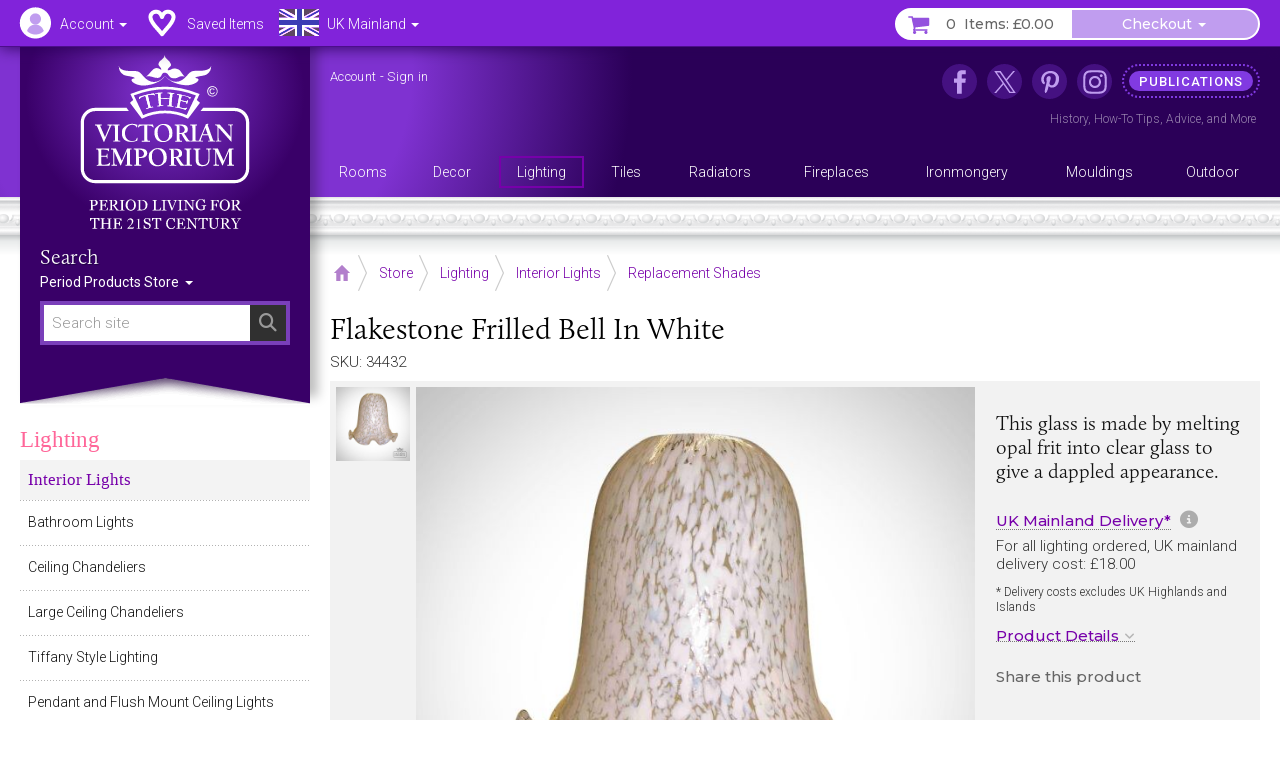

--- FILE ---
content_type: text/html; charset=UTF-8
request_url: https://www.thevictorianemporium.com/store/product/flakestone-frilled-bell-in-a-choice-of-3-colours
body_size: 15123
content:
<!DOCTYPE html>
<html lang="en" class="no-js">
<head>
<meta charset="utf-8">
<meta name="copyright" content="The Victorian Emporium Ltd. All rights reserved.">
<meta name="viewport" content="width=device-width, initial-scale=1" id="viewport-meta">
<meta name="SKYPE_TOOLBAR" content="SKYPE_TOOLBAR_PARSER_COMPATIBLE"> 
<title>Flakestone Frilled Bell In White | Replacement Shades</title>
<meta name="description" content="Buy our Flakestone frilled bell in a choice of white and honey amber. This glass is made by melting opal frit into clear glass to give a dappled appearance." />
<meta name="keywords" content="flakestone,frilled,white,bell, Replacement Shades" />
<link rel="canonical" href="https://www.thevictorianemporium.com/store/product/flakestone-frilled-bell-in-a-choice-of-3-colours" />
<meta property="og:title" content="Flakestone Frilled Bell In White | Replacement Shades" />
<meta property="og:description" content="Buy our Flakestone frilled bell in a choice of white and honey amber. This glass is made by melting opal frit into clear glass to give a dappled appearance." />
<meta property="og:url" content="https://www.thevictorianemporium.com/store/product/flakestone-frilled-bell-in-a-choice-of-3-colours" />
<meta property="og:type" content="product">
<meta property="og:image" content="https://www.thevictorianemporium.com/images/uploads/products/34432/spare-glass-lamp-shade-flame-flake-stone-shfs4__large.jpg">

<meta name="application-name" content="Victorian Emporium">

<link rel="apple-touch-icon" sizes="57x57" href="/images/icons/apple-icon-57x57.png">
<link rel="apple-touch-icon" sizes="60x60" href="/images/icons/apple-icon-60x60.png">
<link rel="apple-touch-icon" sizes="72x72" href="/images/icons/apple-icon-72x72.png">
<link rel="apple-touch-icon" sizes="76x76" href="/images/icons/apple-icon-76x76.png">
<link rel="apple-touch-icon" sizes="114x114" href="/images/icons/apple-icon-114x114.png">
<link rel="apple-touch-icon" sizes="120x120" href="/images/icons/apple-icon-120x120.png">
<link rel="apple-touch-icon" sizes="144x144" href="/images/icons/apple-icon-144x144.png">
<link rel="apple-touch-icon" sizes="152x152" href="/images/icons/apple-icon-152x152.png">
<link rel="apple-touch-icon" sizes="180x180" href="/images/icons/apple-icon-180x180.png">
<link rel="icon" type="image/png" sizes="192x192"  href="/images/icons/android-icon-192x192.png">
<link rel="icon" type="image/png" sizes="32x32" href="/images/icons/favicon-32x32.png">
<link rel="icon" type="image/png" sizes="96x96" href="/images/icons/favicon-96x96.png">
<link rel="icon" type="image/png" sizes="16x16" href="/images/icons/favicon-16x16.png">
<link rel="manifest" href="/manifest.json">
<meta name="msapplication-TileColor" content="#ffffff">
<meta name="msapplication-TileImage" content="/images/icons/ms-icon-144x144.png">
<meta name="theme-color" content="#3A2264">



	
	


<script>window.VE=window.VE||{};VE.environment="live";VE.current_url="https:\/\/www.thevictorianemporium.com\/store\/product\/flakestone-frilled-bell-in-a-choice-of-3-colours";</script>




<script>
window.VE=window.VE||{},VE.url=window.location.href;var html=document.getElementsByTagName("html")[0];if(html.className=html.className.replace("no-js","js"),VE.isMobile=/Android|webOS|iPhone|iPad|iPod|BlackBerry|IEMobile|Opera Mini/i.test(navigator.userAgent),VE.isMobile&&html.classList.add("is-mobile"),VE.touchEnabled="ontouchstart"in window||navigator.maxTouchPoints>0||navigator.msMaxTouchPoints>0,VE.touchEnabled?html.classList.add("touch-enabled"):html.classList.add("touch-disabled"),VE.enableFeatures=!0,/MSIE (\d+\.\d+);/.test(navigator.userAgent)){var ieversion=new Number(RegExp.$1);ieversion<=7&&(VE.enableFeatures=!1)}window.requestAnimationFrame||(window.requestAnimationFrame=window.webkitRequestAnimationFrame||window.mozRequestAnimationFrame||window.oRequestAnimationFrame||window.msRequestAnimationFrame||function(e,n){return window.setTimeout(e,1e3/60)}),window.cancelRequestAnimationFrame||(window.cancelRequestAnimationFrame=window.webkitCancelRequestAnimationFrame||window.mozCancelRequestAnimationFrame||window.oCancelRequestAnimationFrame||window.msCancelRequestAnimationFrame||clearTimeout),document.addEventListener("DOMContentLoaded",(function(){const e=["keydown","mousemove","wheel","touchmove","touchstart","touchend"],n=setTimeout(i,5e3);function t(){i(),clearTimeout(n),e.forEach((function(e){window.removeEventListener(e,t,{passive:!0})}))}function i(){document.querySelectorAll("script[delay]").forEach((function(e){e.setAttribute("src",e.getAttribute("delay"))}))}e.forEach((function(e){window.addEventListener(e,t,{passive:!0})}))}));
</script>




<link rel="preconnect" href="https://js.sentry-cdn.com" crossorigin>
<link rel="preconnect" href="https://static.cloudflareinsights.com" crossorigin>
<link rel="preconnect" href="https://www.googletagmanager.com" crossorigin>
<link rel="dns-prefetch" href="https://js.sentry-cdn.com">
<link rel="dns-prefetch" href="https://static.cloudflareinsights.com">
<link rel="dns-prefetch" href="https://www.googletagmanager.com">




<script>
  window.sentryOnLoad = function () {
    Sentry.init({
      environment: "production",
      
      ignoreErrors: [
        /^BufferLoader: XHR error for undefined$/,
        /ResizeObserver loop limit exceeded/i,
        /Non-Error promise rejection captured/i,
        /^Load failed$/i,
        /^TypeError: Load failed$/i,
        /^TypeError: Failed to fetch$/i,
      ],
      
      denyUrls: [
        /embed.tawk.to/,
        /ct.pinterest.com/,
        /.*.pinimg.com/i, // Add Pinterest image domain
        /connect.facebook.net/i,
        /.*.clarity.ms/i,
      ],
      
      beforeSend(event, hint) {
        const error = hint?.originalException;
        const message = error?.message || event.exception?.values?.[0]?.value || "";
        
        // Check if it's a "Load failed" error
        const isLoadFailedError = (
          message === "Load failed" ||
          message === "TypeError: Load failed" ||
          message.includes("Load failed")
        );
        
        // Check for Pinterest in multiple locations
        const stackFrames = event.exception?.values?.[0]?.stacktrace?.frames || [];
        const hasPinterestStack = stackFrames.some(frame => 
          frame.filename?.includes("pinterest.com") || 
          frame.filename?.includes("pinimg.com")
        );
        
        const hasPinterestInEvent = (
          event.request?.url?.includes("pinterest") ||
          JSON.stringify(event).includes("pinterest") ||
          JSON.stringify(event).includes("pinimg")
        );
        
        // Consolidate Pinterest error filtering
        const isPinterestError = (
          message.includes("Could not establish connection") ||
          isLoadFailedError
        );
        
        if (isPinterestError && (hasPinterestStack || hasPinterestInEvent)) {
          return null;
        }
        
        // Also filter generic "Load failed" from third-party scripts
        if (isLoadFailedError && stackFrames.length === 0) {
          return null; // Likely a blocked third-party script
        }
        
        return event;
      },
      
      beforeSendTransaction(event) {
        const transaction = event.transaction || "";
        const thirdPartyDomains = ['clarity.ms', 'sharethis.com', 'tawk.to', 'pinterest.com'];
        
        if (thirdPartyDomains.some(domain => transaction.includes(domain))) {
          return null;
        }
        
        return event;
      },
      
      tracesSampleRate: 0.1,
      tracePropagationTargets: ["thevictorianemporium.com"],
    });
  };
</script>
<script src="https://js.sentry-cdn.com/04c73a8904f94a50bf3561527143a329.min.js" crossorigin="anonymous"></script><script>window.Sentry && Sentry.onLoad(function () { Sentry.setTag("ee_version", "7.5.16"); });</script>






<!-- connect to domain of font files -->
<link rel="preconnect" href="https://fonts.googleapis.com">
<link rel="preconnect" href="https://fonts.gstatic.com" crossorigin>
<link rel="preconnect" href="https://use.typekit.net" crossorigin>

<!-- optionally increase loading priority -->
<link rel="preload" as="style" href="https://fonts.googleapis.com/css2?family=Montserrat:wght@400;500&family=Roboto:wght@300;400;500&display=swap">
<!-- async CSS -->
<link rel="stylesheet" media="print" onload="this.onload=null;this.removeAttribute('media');" href="https://fonts.googleapis.com/css2?family=Montserrat:wght@400;500&family=Roboto:wght@300;400;500&display=swap">
<!-- no-JS fallback -->
<noscript><link rel="stylesheet" href="https://fonts.googleapis.com/css2?family=Montserrat:wght@400;500&family=Roboto:wght@300;400;500&display=swap"></noscript>







<link rel="stylesheet" type="text/css" href="/app/assets/bootstrap/css/master.css">




<link rel="stylesheet" type="text/css" href="/app/assets/fonts/fontawesome/css/fontawesome.min.css?1701296894">
<link rel="stylesheet" type="text/css" href="/app/assets/fonts/fontawesome/css/regular.min.css?1701296894">
<link rel="stylesheet" type="text/css" href="/app/assets/fonts/fontawesome/css/v4-font-face.min.css?1701296894">
<link rel="stylesheet" type="text/css" href="/app/assets/fonts/fontawesome/css/v4-shims.min.css?1701296894">


<link rel="stylesheet" type="text/css" href="/app/assets/js/packages/mmenu/mmenu.css?1605360676">
<link rel="stylesheet" type="text/css" href="/app/assets/js/packages/jbreadcrumb/css/breadcrumb.css?1590664792">
<link rel="stylesheet" type="text/css" href="/app/assets/js/packages/fancybox/jquery.fancybox.min.css?1584568724">
<link rel="stylesheet" type="text/css" href="/app/assets/js/packages/swiper/css/swiper.min.css?1592288328">


	
<link rel="stylesheet" type="text/css" href="/app/assets/css/main.css?1767449264">
<link rel="stylesheet" type="text/css" href="/app/assets/css/menus.css?1759396797">
<link rel="stylesheet" type="text/css" href="/app/assets/css/content.css?1767444388">



	<link rel="stylesheet" type="text/css" href="/app/assets/css/product_options.css?1749214031">
	<link rel="stylesheet" type="text/css" href="/app/assets/css/saved_items.css?1715588736">



	
	<link rel="stylesheet" type="text/css" href="/app/assets/js/packages/magiczoom/magiczoom.css?1677486052">
	<link rel="stylesheet" type="text/css" href="/app/assets/js/packages/magiczoom/magicscroll.css?1677486092">
	<link rel="stylesheet" type="text/css" href="/app/assets/js/packages/msdropdown/css/dd.css?1463883584">
	<link rel="stylesheet" type="text/css" href="/app/assets/js/packages/selectToUISlider/css/ui.slider.extras.css?1242216110">
	<link rel="stylesheet" type="text/css" href="/app/assets/css/products.css?1759248001">
	<link rel="stylesheet" type="text/css" href="/app/assets/css/xsell.css?1722511907">














	
	
		<!-- Google Tag Manager -->
<script>!function(){"use strict";function l(e){for(var t=e,r=0,n=document.cookie.split(";");r<n.length;r++){var o=n[r].split("=");if(o[0].trim()===t)return o[1]}}function s(e){return localStorage.getItem(e)}function u(e){return window[e]}function A(e,t){e=document.querySelector(e);return t?null==e?void 0:e.getAttribute(t):null==e?void 0:e.textContent}var e=window,t=document,r="script",n="dataLayer",o="https://sgtm.thevictorianemporium.com",a="https://load.sgtm.thevictorianemporium.com",i="dpp18cgdeaiet",c="8k=aWQ9R1RNLVdYNTVIOVE%3D&sort=desc",g="cookie",v="exp_uid_hash",E="",d=!1;try{var d=!!g&&(m=navigator.userAgent,!!(m=new RegExp("Version/([0-9._]+)(.*Mobile)?.*Safari.*").exec(m)))&&16.4<=parseFloat(m[1]),f="stapeUserId"===g,I=d&&!f?function(e,t,r){void 0===t&&(t="");var n={cookie:l,localStorage:s,jsVariable:u,cssSelector:A},t=Array.isArray(t)?t:[t];if(e&&n[e])for(var o=n[e],a=0,i=t;a<i.length;a++){var c=i[a],c=r?o(c,r):o(c);if(c)return c}else console.warn("invalid uid source",e)}(g,v,E):void 0;d=d&&(!!I||f)}catch(e){console.error(e)}var m=e,g=(m[n]=m[n]||[],m[n].push({"gtm.start":(new Date).getTime(),event:"gtm.js"}),t.getElementsByTagName(r)[0]),v=I?"&bi="+encodeURIComponent(I):"",E=t.createElement(r),f=(d&&(i=8<i.length?i.replace(/([a-z]{8}$)/,"kp$1"):"kp"+i),!d&&a?a:o);E.async=!0,E.src=f+"/"+i+".js?"+c+v,null!=(e=g.parentNode)&&e.insertBefore(E,g)}();</script>
<!-- End Google Tag Manager -->
	

	
	

	 

	




</head>
<body class="" data-catid="293" data-parent-cat="4" data-entry="34432" data-section="store" data-page="product">



	<!-- Google Tag Manager (noscript) -->
<noscript><iframe src="https://load.sgtm.thevictorianemporium.com/ns.html?id=GTM-WX55H9Q" height="0" width="0" style="display:none;visibility:hidden"></iframe></noscript>
<!-- End Google Tag Manager (noscript) -->





<div id="skip-link"><a href="#content">Skip to content - Flakestone Frilled Bell In White</a></div>

<div id="outer-wrapper">

	<div id="header-bar" class="sticky mm-fixed fixfixed" role="navigation">
		<div id="header-toolbar"></div>
		<div id="headerbar-nav" class="container">
			
			<a href="https://www.thevictorianemporium.com/" target="_top" id="headerbar-logo"><img src="/app/assets/svg/VE-MobileLogo.svg" width="105" height="55" alt="The Victorian Emporium" title="The Victorian Emporium"></a>

<ul class="nav nav-pills">

	
	<li class="visible-xs visible-sm">
		<a id="btn-menu" href="#slidein-menu" class="navbar-toggle pull-left" aria-controls="slidein-menu">
			<span class="sr-only">Menu</span>
			<span class="icon-bar"></span>
		</a>
	</li>
	

	<li id="headerbar-account" class="dropdown top-dropdown">
		<a href="https://www.thevictorianemporium.com/account" class="icon dropdown-toggle" data-toggle="dropdown" title="Account"><span class="hidden-xs hidden-sm">Account </span><b class="caret"></b></a>
		<ul class="dropdown-menu">

			<li role="presentation" class="loggedin dropdown-header screen_name">Account</li>
			<li class="loggedin"><a href="https://www.thevictorianemporium.com/?ACT=488&return=store%2Fproduct%2Fflakestone-frilled-bell-in-a-choice-of-3-colours"><i class="fa fa-sign-out fa-fw" aria-hidden="true"></i> Sign out</a></li>

			<li class="loggedout dropdown-header" role="presentation">Account Login</li>
			<li class="loggedout"><a href="https://www.thevictorianemporium.com/account/login" class="modal-window" data-href="/account/ajax_login?return=store%2Fproduct%2Fflakestone-frilled-bell-in-a-choice-of-3-colours"><i class="fa fa-sign-in fa-fw" aria-hidden="true"></i> Sign In</a></li>
			<li class="loggedout"><a href="https://www.thevictorianemporium.com/account/register"><i class="fa fa-pencil-square-o fa-fw" aria-hidden="true"></i> Register</a></li>

			<li><a href="https://www.thevictorianemporium.com/account"><i class="fa fa-user fa-fw" aria-hidden="true"></i> My Account</a></li>

			<li role="presentation"><hr></li>

			<li><a href="https://www.thevictorianemporium.com/account/saved-items"><i class="fa fa-heart fa-fw" aria-hidden="true"></i> My Saved Items</a></li>
			<li><a href="https://www.thevictorianemporium.com/wishlist"><i class="fa fa-check-circle-o fa-fw" aria-hidden="true"></i> Specify Wishlist</a></li>

			<li class="visible-xxs" role="presentation"><hr></li>
			<li id="account-headerbar-location" class="headerbar-location visible-xxs">
			<form class="header_location_form save_location_form" method="post" action="https://www.thevictorianemporium.com/store/product/flakestone-frilled-bell-in-a-choice-of-3-colours"  >
<div class='hiddenFields'>
<input type="hidden" name="ACT" value="32" />
<input type="hidden" name="RET" value="https://www.thevictorianemporium.com/store/product/flakestone-frilled-bell-in-a-choice-of-3-colours" />
<input type="hidden" name="URI" value="store/product/flakestone-frilled-bell-in-a-choice-of-3-colours" />
<input type="hidden" name="FRM" value="88a8fc03163db05400d748539dff7073" />
<input type="hidden" name="return" value="store/product/flakestone-frilled-bell-in-a-choice-of-3-colours" />
<input type="hidden" name="ERR" value="TFZyiyPjYQR2+FSLFhpDVx49sUsBXQ1HJzxeCv4KVuk=" />
<input type="hidden" name="RLS" value="2Va/hbNax0u22tYbYjEARqFJTqF9QKYVpCWcLc5dRgc=" />
<input type="hidden" name="site_id" value="1" />
<input type="hidden" name="csrf_token" value="fe692c8d4e42d626b0ef8e3db2a4c1009648dc2d" />
</div>


				<input type="hidden" name="save_member_data" value="yes">
				<ul class="location-select">
				
					<li class="UK active"><label class="UK icon" title="Excludes UK Highlands and Islands"><input type="radio" name="region" value="UK" checked="checked" data-label="UK Mainland">UK Mainland</label></li>
					
				
					<li class="UK_OTHER"><label class="UK_OTHER icon" title="UK Highlands and Islands only"><input type="radio" name="region" value="UK_OTHER" data-label="UK Other">UK Other</label></li>
					<li role="separator" class="divider"></li>
				
					<li class="EU"><label class="EU icon" title="European Union"><input type="radio" name="region" value="EU" data-label="EU">EU</label></li>
					
				
					<li class="US"><label class="US icon" title="United States"><input type="radio" name="region" value="US" data-label="US">US</label></li>
					
				
					<li class="WORLD"><label class="WORLD icon" title="Rest of World"><input type="radio" name="region" value="WORLD" data-label="Worldwide">Worldwide</label></li>
					
				
				</ul>
			</form>
			</li>

		</ul>
	</li>

	<li id="headerbar-lists" class="dropdown top-dropdown hidden-xs">
		<a href="https://www.thevictorianemporium.com/account/saved-items" class="icon" title="My Lists"><span class="hidden-xs hidden-sm">Saved Items</span></a>
	</li>

	<li id="headerbar-location" class="headerbar-location dropdown location-select top-dropdown hidden-xxs">
	<form class="header_location_form save_location_form" method="post" action="https://www.thevictorianemporium.com/store/product/flakestone-frilled-bell-in-a-choice-of-3-colours"  >
<div class='hiddenFields'>
<input type="hidden" name="ACT" value="32" />
<input type="hidden" name="RET" value="https://www.thevictorianemporium.com/store/product/flakestone-frilled-bell-in-a-choice-of-3-colours" />
<input type="hidden" name="URI" value="store/product/flakestone-frilled-bell-in-a-choice-of-3-colours" />
<input type="hidden" name="FRM" value="8ee9583244b3a60c09a43c97515e9dbf" />
<input type="hidden" name="return" value="store/product/flakestone-frilled-bell-in-a-choice-of-3-colours" />
<input type="hidden" name="ERR" value="dY+0Ft5xdUg61zlpvcB9J2LGeYeeur2MsMA4oysmL6A=" />
<input type="hidden" name="RLS" value="bCVMOqwGCZpHRbSyaez7TSQgbyVGYoNzLFbIlv8vuDs=" />
<input type="hidden" name="site_id" value="1" />
<input type="hidden" name="csrf_token" value="fe692c8d4e42d626b0ef8e3db2a4c1009648dc2d" />
</div>


		<input type="hidden" name="save_member_data" value="yes">
		
			<a href="#" class="icon icon-location dropdown-toggle UK" data-toggle="dropdown" title="Excludes UK Highlands and Islands">
				<span class="location-label hidden-xs hidden-sm">UK Mainland</span>
				<b class="caret"></b>
			</a>
		
		<ul class="dropdown-menu">
			<li class="dropdown-header">Location</li>
			
				<li class="UK active"><label class="UK icon" title="Excludes UK Highlands and Islands"><input type="radio" name="region" value="UK" checked="checked" data-label="UK Mainland">UK Mainland</label></li>
				
			
				<li class="UK_OTHER"><label class="UK_OTHER icon" title="UK Highlands and Islands only"><input type="radio" name="region" value="UK_OTHER" data-label="UK Other">UK Other</label></li>
				<li role="separator" class="divider"></li>
			
				<li class="EU"><label class="EU icon" title="European Union"><input type="radio" name="region" value="EU" data-label="EU">EU</label></li>
				
			
				<li class="US"><label class="US icon" title="United States"><input type="radio" name="region" value="US" data-label="US">US</label></li>
				
			
				<li class="WORLD"><label class="WORLD icon" title="Rest of World"><input type="radio" name="region" value="WORLD" data-label="Worldwide">Worldwide</label></li>
				
			
		</ul>
	</form>
	</li>

	<li id="header-basket" class="pull-right">
		<div class="btn-group">
			<a href="https://www.thevictorianemporium.com/store/basket" class="icon btn basket-btn header-totals" title="My Basket"><span class="items_count cart_items_count faded">&ndash;</span> <span class="items_total">Items: <span class="cart_subtotal_plus_tax faded">£&ndash;.&ndash;&ndash;</span></span></a>
			<div class="btn-group cart-items">
				<a href="https://www.thevictorianemporium.com/store/basket" class="btn btn-default dropdown-toggle items-btn" data-toggle="dropdown" aria-label="Checkout"> <span class="hidden-xxs">Checkout</span> <span class="caret"></span></a>
				<ul class="dropdown-menu">
					<li class="cart-loader"><i class="fa fa-refresh fa-spin"></i></li>
					<li class="header-basket-btn">
						<a href="https://www.thevictorianemporium.com/store/basket" class="btn btn-pink btn-md btn-block rounded basket-link">Basket</a>
					</li>
				</ul>
			</div>
		</div>
	</li>
</ul>

		</div>
	</div>

	<header id="header-wrapper">
	
		<div id="header" role="banner" class="container">
			<div id="header-inner">
				
				<div id="drape" class="hidden-xs hidden-sm">
					<div class="inner">
						<div id="logo"><a href="https://www.thevictorianemporium.com/"><img src="/app/assets/svg/VE-MainLogo-web-white-min.svg" alt="The Victorian Emporium - Period living for the 21st century" width="170" height="174" class="img-responsive center-block"></a></div>
						<div id="sitesearch" role="search">
							<label class="searchsite-title" for="drape-search">Search</label>
							

	<form class="site-search has-options" method="post" action="https://www.thevictorianemporium.com/"  >
<div class='hiddenFields'>
<input type="hidden" name="params" value="eyJyZXF1aXJlZCI6ImtleXdvcmRzIn0" />
<input type="hidden" name="ACT" value="249" />
<input type="hidden" name="site_id" value="1" />
<input type="hidden" name="csrf_token" value="fe692c8d4e42d626b0ef8e3db2a4c1009648dc2d" />
</div>


		
		<div class="search-field">
			<input name="keywords" class="search-input data-hj-whitelist" id="drape-search" type="text" title="Search site" required="required" value="" size="20" maxlength="100" placeholder="Search site" autocomplete="off">
			
				<button type="submit" class="search-button hover" aria-label="Search"><span class="sr-only">Search</span><span class="icon fa fa-search" aria-hidden="true"></span></button>
			
		</div>

	

			<div class="dropdown channel-select">
				<button class="btn dropdown-toggle options" type="button" id="drapeChannelSelectMenu" aria-label="Sort By" data-toggle="dropdown" aria-haspopup="true" aria-expanded="true">
					
						Period Products Store
					
					<span class="selector"><span class="caret"></span></span>
				</button>

				<ul class="dropdown-menu dropdown-radio" aria-labelledby="drapeChannelSelectMenu">
					
						<li class="active"><label><input type="radio" value="products" name="channel" checked><i>Period Products Store</i></label></li>
						
						<li><label><input type="radio" value="publications" name="channel"><i>Publications</i></label></li>
					
				</ul>
			</div>

	

	</form>



						</div>
					</div>
				</div>

				<div id="utility" class="hidden-xs hidden-sm">
	
					<p class="account_info">
						<a href="https://www.thevictorianemporium.com/account" class="screen_name" aria-label="Account">Account</a> -
						<a href="https://www.thevictorianemporium.com/?ACT=488&return=store%2Fproduct%2Fflakestone-frilled-bell-in-a-choice-of-3-colours" class="loggedin">Sign out</a> 
						<a href="https://www.thevictorianemporium.com/account/login" class="loggedout modal-window" data-href="/account/ajax_login?return=store%2Fproduct%2Fflakestone-frilled-bell-in-a-choice-of-3-colours">Sign in</a> 
					</p>
	

<ul id="header-links">
	
					
						<li class="nav1 icon facebook"><a href="https://www.facebook.com/thevictorianemporium" target="_blank" rel="noopener" title="The Victorian Emporium on Facebook" aria-label="The Victorian Emporium on Facebook"><span>Facebook</span></a>
							
						</li>
					
						<li class="nav2 icon x"><a href="https://twitter.com/VictorianStore" target="_blank" rel="noopener" title="The Victorian Emporium on X (Twitter)" aria-label="The Victorian Emporium on X (Twitter)"><span>X Twitter</span></a>
							
						</li>
					
						<li class="nav3 icon pinterest"><a href="https://www.pinterest.com/victorianstore/" target="_blank" rel="noopener" title="The Victorian Emporium on Pinterest" aria-label="The Victorian Emporium on Pinterest"><span>Pinterest</span></a>
							
						</li>
					
						<li class="nav4 icon instagram"><a href="https://www.instagram.com/victorianemporium/" target="_blank" rel="noopener" title="The Victorian Emporium on Instagram" aria-label="The Victorian Emporium on Instagram"><span>Instagram</span></a>
							
						</li>
					
						<li class="nav5 tag"><a href="https://www.thevictorianemporium.com/publications" title="Read more in our publications section" aria-label="Read more in our publications section"><span>Publications</span></a>
							<div class="navinfo"><a href="/publications/history">History</a>, <a href="/publications/tips">How-To Tips</a>, <a href="/publications/advice">Advice</a>, and <a href="/publications" aria-label="Read more in our Publications section">More</a></div>
						</li>
					
</ul>
				</div>

				<div id="main-menu" class="row hidden-xs">
					<nav id="nav" itemscope itemtype="http://schema.org/SiteNavigationElement">

						
							<ul id="topnav">
							
								<li itemprop="name" class="level1" data-catid="59">
									<a itemprop="url" href="https://www.thevictorianemporium.com/store/category/rooms" class="level1" aria-haspopup="true"><span>Rooms</span></a>
								</li>
							
								<li itemprop="name" class="level1" data-catid="60">
									<a itemprop="url" href="https://www.thevictorianemporium.com/store/category/decor" class="level1" aria-haspopup="true"><span>Decor</span></a>
								</li>
							
								<li itemprop="name" class="level1" data-catid="4">
									<a itemprop="url" href="https://www.thevictorianemporium.com/store/category/lighting" class="level1" aria-haspopup="true"><span>Lighting</span></a>
								</li>
							
								<li itemprop="name" class="level1" data-catid="1">
									<a itemprop="url" href="https://www.thevictorianemporium.com/store/category/tiles" class="level1" aria-haspopup="true"><span>Tiles</span></a>
								</li>
							
								<li itemprop="name" class="level1" data-catid="31">
									<a itemprop="url" href="https://www.thevictorianemporium.com/store/category/radiators" class="level1" aria-haspopup="true"><span>Radiators</span></a>
								</li>
							
								<li itemprop="name" class="level1" data-catid="291">
									<a itemprop="url" href="https://www.thevictorianemporium.com/store/category/fireplaces" class="level1" aria-haspopup="true"><span>Fireplaces</span></a>
								</li>
							
								<li itemprop="name" class="level1" data-catid="33">
									<a itemprop="url" href="https://www.thevictorianemporium.com/store/category/ironmongery" class="level1" aria-haspopup="true"><span>Ironmongery</span></a>
								</li>
							
								<li itemprop="name" class="level1" data-catid="290">
									<a itemprop="url" href="https://www.thevictorianemporium.com/store/category/mouldings" class="level1" aria-haspopup="true"><span>Mouldings</span></a>
								</li>
							
								<li itemprop="name" class="level1" data-catid="61">
									<a itemprop="url" href="https://www.thevictorianemporium.com/store/category/outdoor-and-garden" class="level1" aria-haspopup="true"><span>Outdoor</span></a>
								</li>
							
							</ul>
						

					</nav>
				</div>

			</div>
		</div>
		<div class="header-decor"></div>
</header>

	<div id="wrapper">
		<div id="canvas" class="container-fixed">

			

			

			<div id="container" class="shade">

				



















	

	
	

	
	








 




	
	
	
	
	

	

	
		
		
		
		
			 
				
			
		
	

	

	
	
	
<div class="container">

	<div id="main" role="main">

		
<div class="toolbar-container">
	<div class="toolbar">
		
			<div class="breadCrumbHolder module" itemscope itemtype="http://schema.org/BreadcrumbList">
		<div class="breadCrumb module">
			<ul>
	
				<li itemprop="itemListElement" itemscope itemtype="http://schema.org/ListItem" class="first"><a href="https://www.thevictorianemporium.com/" itemprop="item" class="breadcrumb-icon icon-home"><span class="sr-only" itemprop="name">Home</span></a><meta itemprop="position" content="0" /></li>

		
			
				<li itemprop="itemListElement" itemscope itemtype="http://schema.org/ListItem"><a href="https://www.thevictorianemporium.com/store" itemprop="item"><span itemprop="name">Store</span></a><meta itemprop="position" content="1" /></li> 		
				 <li itemprop="itemListElement" itemscope itemtype="http://schema.org/ListItem"><a href="https://www.thevictorianemporium.com/store/category/lighting" itemprop="item"><span itemprop="name">Lighting</span></a><meta itemprop="position" content="2" /></li> <li itemprop="itemListElement" itemscope itemtype="http://schema.org/ListItem"><a href="https://www.thevictorianemporium.com/store/category/interior_lights" itemprop="item"><span itemprop="name">Interior Lights</span></a><meta itemprop="position" content="3" /></li> <li itemprop="itemListElement" itemscope itemtype="http://schema.org/ListItem"><a href="https://www.thevictorianemporium.com/store/category/replacement-shades" itemprop="item"><span itemprop="name">Replacement Shades</span></a><meta itemprop="position" content="4" /></li>
			
			
			
			
			
		
		
	
		
	
			</ul>
		</div>
		<div class="shadeOverlay"></div>
	</div>
	
	

		<div class="search-bar">
			<button type="button" class="btn search-btn" data-toggle="collapse" data-target="#searchBar" aria-expanded="false" aria-controls="searchBar"><span class="sr-only">Search Site</span><span class="search-icon" aria-hidden="true"></span></button>
			<div class="collapse" id="searchBar">
				

	<form class="site-search has-options" method="post" action="https://www.thevictorianemporium.com/"  >
<div class='hiddenFields'>
<input type="hidden" name="params" value="eyJyZXF1aXJlZCI6ImtleXdvcmRzIn0" />
<input type="hidden" name="ACT" value="249" />
<input type="hidden" name="site_id" value="1" />
<input type="hidden" name="csrf_token" value="fe692c8d4e42d626b0ef8e3db2a4c1009648dc2d" />
</div>


		
		<div class="search-field">
			<input name="keywords" class="search-input data-hj-whitelist" type="text" title="Search site" required="required" value="" size="20" maxlength="100" placeholder="Search site" autocomplete="off">
			
				<button type="submit" class="search-button hover" aria-label="Search"><span class="sr-only">Search</span><span class="icon fa fa-search" aria-hidden="true"></span></button>
			
		</div>

	

			<div class="dropdown channel-select">
				<button class="btn dropdown-toggle options" type="button" id="channelSelectMenu" aria-label="Sort By" data-toggle="dropdown" aria-haspopup="true" aria-expanded="true">
					
						Store
					
					<span class="selector"><span class="caret"></span></span>
				</button>

				<ul class="dropdown-menu dropdown-radio" aria-labelledby="channelSelectMenu">
					
						<li class="active"><label><input type="radio" value="products" name="channel" checked><i>Store</i></label></li>
						
						<li><label><input type="radio" value="publications" name="channel"><i>Publications</i></label></li>
					
				</ul>
			</div>

	

	</form>



			</div>
		</div>
		
	</div>
</div>


		<div class="row pad-left">

			<div id="main-content">

				<article id="content" itemscope itemtype="http://schema.org/Product">

					
						<meta itemprop="sku" content="34432">
						<meta itemprop="productID" content="34432">
						
							
							
						
					

					<div class="product-heading">
						
							<h1 itemprop="name"><span class="eepfe eepfe-58f5fbc3df9e625cef3b665a58f775c3"></span>Flakestone Frilled Bell In White</h1>
						
						<p class="sku">SKU: 34432</p>
					</div>

					<div id="product" class="clearfix" data-entry-id="34432">

						<div class="product-display clearfix">
<span class="eepfe eepfe-2db18a1879cb61641b01365b0d371e7a editAbsolute"></span>
							<div class="product-images">
								




	<div class="product-image">
		<div class="zoom-image">

			
			

			
				
					
					<a href="https://www.thevictorianemporium.com/images/uploads/products/34432/spare-glass-lamp-shade-flame-flake-stone-shfs4__large-wm.jpg" class="MagicZoom" id="zoom" data-options="zoomPosition: inner;">
						<img src="https://www.thevictorianemporium.com/images/uploads/products/34432/spare-glass-lamp-shade-flame-flake-stone-shfs4__medium-wm.jpg" class="image" alt="Flakestone Frilled Bell In White" width="640" height="640" itemprop="image">
					</a>
				
			
			
		</div>
	</div>


	<div class="product-thumbs">
		<ul class="thumbs MagicScroll" id="productThumbs">

			

			
				
				<li>
					<a href="https://www.thevictorianemporium.com/images/uploads/products/34432/spare-glass-lamp-shade-flame-flake-stone-shfs4__large-wm.jpg" data-image-id="14046" data-zoom-id="zoom" data-image="https://www.thevictorianemporium.com/images/uploads/products/34432/spare-glass-lamp-shade-flame-flake-stone-shfs4__large-wm.jpg">
						<img src="https://www.thevictorianemporium.com/images/uploads/products/34432/spare-glass-lamp-shade-flame-flake-stone-shfs4__thumb-wm.jpg" alt="Spare Glass Lamp Shade Flame Flake Stone Shfs4" width="74" height="74">
					</a>
				</li>
				
			
		
		</ul>
	</div>




							</div>

							<div class="product-info">

								<div class="info">

									<h2><span class="eepfe eepfe-3e5014766dea41718958c9364686c915"></span>This glass is made by melting opal frit into clear glass to give a dappled appearance.</h2>


	
	

		
									
										<h3><span class="modal-window" data-href="/checkout/x_shipping_location?return=store%2Fproduct%2Fflakestone-frilled-bell-in-a-choice-of-3-colours&amp;submit=1">
											UK Mainland Delivery*
											
											</span>
											 <a href="/about/shipping_rates" target="_blank" class="shipping-info-tooltip fa fa-info-circle jqtooltip" aria-hidden="true" title="Our delivery fees may cover the cost of shipping oversized items or the full dispatch cost for multiple or any quantity of products from the same range."></a>
											</h3>
										
											
												<p>For all lighting ordered, UK mainland delivery cost: £18.00</p>
											
											
										
										

<p class="smalltext">* Delivery costs excludes UK Highlands and Islands</p>


									
		
	



									

									<p><a href="#product-description" class="readmore scroll-to-anchor">Product Details</a></p>

									

								</div>

								<div class="product-share">
									<h3>Share this product</h3>
									<div class="share">
										<div class="sharethis-inline-share-buttons"></div>
									</div>
								</div>

							</div>

						</div>


						<div class="product-purchase clearfix only">
							<div id="purchase" itemprop="offers" itemscope itemtype="http://schema.org/Offer">

								<meta itemprop="url" content="https://www.thevictorianemporium.com/store/product/flakestone-frilled-bell-in-a-choice-of-3-colours">
								<meta itemprop="itemCondition" content="NewCondition">
								<meta itemprop="priceCurrency" content="GBP">

								
									<meta itemprop="price" content="22.80">
								

								
									<meta itemprop="sku" content="34432">
								

								<div class="price-display product-options-container">

									<div class="pricetag">

										<div class="shortlist-container">
											<a class="shortlist shortlist-add">Save Item</a>
										</div>

										<div id="priceinfo">
											<span class="label">
<span class="eepfe eepfe-c505309632adf2f260789cca805cabda"></span>
												
													Price from
												
											</span>
											
											<span class="price">
<span class="eepfe eepfe-7d6a16f810efeb3e0deff3dd92191e93"></span>
												
													£22.80
												
											</span>
										</div>

										
										
									</div>

									
									<div class="leadtime sprite-icon icon-delivery vertical-center"><span class="vertical-center-inner">
<span class="eepfe eepfe-d09fafa1efe9a8f1f5e7df513c0be68c"></span>
										
											
												
													
														Delivery: 2 - 5 days
													
												
												
											
										
									</span></div>

								</div>

								<div class="product-options-container">
									<div class="product-options product-options-wrapper">

										

												
													<meta itemprop="availability" content="InStock">
												

												



	<form id="add_to_cart_form_34432" class="add_to_cart_form" name="add_to_cart_form_34432" method="post" action="https://www.thevictorianemporium.com/store/product/flakestone-frilled-bell-in-a-choice-of-3-colours"  >
<div class='hiddenFields'>
<input type="hidden" name="ACT" value="27" />
<input type="hidden" name="RET" value="https://www.thevictorianemporium.com/store/product/flakestone-frilled-bell-in-a-choice-of-3-colours" />
<input type="hidden" name="URI" value="store/product/flakestone-frilled-bell-in-a-choice-of-3-colours" />
<input type="hidden" name="FRM" value="db3151cd4d405c2fe748c1c826ce4776" />
<input type="hidden" name="entry_id" value="34432" />
<input type="hidden" name="return" value="store/basket" />
<input type="hidden" name="error_handling" value="inline" />
<input type="hidden" name="AUP" value="XDp4DATIjdOnjdvLwxZAYrlliHGX1ILJuDxj+JvfQi8=" />
<input type="hidden" name="AUW" value="2bC5OGJj2j99Q8VCEekpotMXf6hjZThNIG8FZ+k2mfE=" />
<input type="hidden" name="AUS" value="PA5r2gIJTnawZV1DDLYAphKlA86nnbgGugeOTwNZZTs=" />
<input type="hidden" name="OTF" value="NUBTgL6SZzJq9qaGxHkonqsC/GX5Pi9aG7NrA+VOG/A=" />
<input type="hidden" name="LIC" value="5pVVYFzH1mZp4/uri03zVwqMdBWRAJhu0Rd8O7D5Dxk=" />
<input type="hidden" name="ERR" value="3Z41yrfhBucRAXEDnc973Rr8rbckIiCVf0PCo8OAvMU=" />
<input type="hidden" name="RLS" value="niZNyq8kP1LVDf8EWyV/IHWKDvNES6qlTH0rbSft258=" />
<input type="hidden" name="NTX" value="5DeMS7sqorxPf51S4qSaxAQgZGypyq9f3bQEpUe8L+U=" />
<input type="hidden" name="NSH" value="+MkZh7BEi7pGFdWfbBqZZnvteskjRQfGYhHzZsPURQ4=" />
<input type="hidden" name="site_id" value="1" />
<input type="hidden" name="csrf_token" value="fe692c8d4e42d626b0ef8e3db2a4c1009648dc2d" />
</div>



		
		
		<input type="hidden" name="product_price" value="19" class="product_price">
		<input type="hidden" name="calculated_price" value="19" class="calculated_price">
		<input type="hidden" name="tax_rate" value="0.2" class="tax_rate">
		<input type="hidden" name="title" value="Flakestone Frilled Bell In White">
		<input type="hidden" name="product_list_name" value="Product Detail">
		<input type="hidden" name="product_category" value="lighting/interior_lights/replacement-shades">
		<input type="hidden" name="product_brand" value="Kansa Lighting">
		
			<input type="hidden" name="confirm_dialog" value="xsell">
		
		
		
		
		

		<fieldset name="cart_options" class="cart_options">

			<noscript><p class="notice">You need to enable javascript to fully use these options</p></noscript>

			<div id="inline-errors" >
				<ul class="errors">
				
				
				</ul>
			</div>

			<div class="inner clearfix">

				

					
					






<div class="control-group field-select selects">
					<label>
						
						
							
							Colour:
						
					</label>
				
					<div class="options-field">
						<select class="option options_select" name="item_options[product_colour]">
						
							
	<option value="white" class="option-products"
		
		
		

			
				
					data-image="/images/cache/product_options/Spare-Glass-Lamp-Shade-Flame-Flake-Stone-SHFS4_-_abcdef_-_d9560b3c0188bd15bc9ab3bf2a244e44c605d5d9.jpg"
					
						
							data-preview="/images/cache/product_options/Spare-Glass-Lamp-Shade-Flame-Flake-Stone-SHFS4_-_abcdef_-_45c87fa54dbbb66099918dc98c30cb22749f6ae6.jpg"
							data-show="yes"
						
					
				

			
			
		
		
		
		
		
		
			
		
	>
		White
	</option>



						
						</select>
					</div>
				
				
				</div>



				
			</div>

			<p class="sale-price">
				Price to Pay: 
				
					&pound;<span class="price-total">22.80</span> 
				
				
				<span class="tax">incl. VAT</span>
			</p>
			
		</fieldset>


<super-payment-method-title cartamount="2280" page="checkout" cartid="88410911" width="100%"></super-payment-method-title>


		
			<div class="add_to_cart">
				<div class="cart_inventory">
					<div class="cart_inventory_input">
						<label for="product_quantity_34432">Qty:</label>
						<input type="number" id="product_quantity_34432" name="quantity" min="1" step="1" placeholder="1">
					</div>
				</div>
				<button type="submit" name="add_to_cart" class="add_to_cart_btn">Add to Basket</button>
			</div>
		

		
			<div class="cart_extra clearfix element">
				
			</div>
			
			<div class="cart_info">
				
				<p class="sample_contents"></p>
			</div>
		

	</form>

											

<span class="eepfe eepfe-152aaa67c502abd07d97a7fa59eba2e0"></span>

										
										<div class="product-wishlist-menu">
											<div class="wishlist-menu">
												<div class="expand-bttn btn btn-default btn-block">
													<span class="sr-only">Specify</span>
												</div>
											</div>
										</div>

									</div>
								</div>

							</div>

							<div id="product-description" class="product-description">
								<section class="section product-accordion collapseall openfirst">


									



									<div class="heading selected"><h2>Product Details</h2></div>
									<div class="content clearfix" itemprop="description">

										<span class="eepfe eepfe-6aed2915630183274fad3c5c6996328a"></span>

										<div class="description">
											
												<p>140mm diameter<br>116mm Height<br>34mm internal hole&nbsp;&nbsp;can be fitted to a&nbsp;BC lampholder (ask for retaining washer)&nbsp;OR E14 lampholder.</p>
											
										</div>

										

									</div>

								




									
									 





								
								
									
									
																					





	



									


	
										<div class="heading shipping-block-header">
											<h2>We ship worldwide! <i class="shipping-icon"></i></h2>
										</div>
										<div class="content shipping-block-content">
											<p>We can ship many of our products to any country*. You can request a shipping quote from your basket where we can arrange a shipping cost for you to checkout with.</p>
											<p class="note smalltext">*excludes fragile and breakable items</p>
											<a href="/store/quote_request" class="shipping-button">Get shipping quote.</a>
										</div>
	

									 









	
									
									
	



								</section>

								<div class="clear"></div>

							</div>
							
						</div>


					</div> 

				</article>
			
			</div>

	
	
			<aside id="sidebar-left">
				<nav class="side-menu hidden-xs">
					






<h2 class="side-heading">
			
				
				<a href="https://www.thevictorianemporium.com/store/category/lighting">Lighting</a>
			
		</h2>
	

		<div class="category-menu">
			
				
					
					<h3><a href="https://www.thevictorianemporium.com/store/category/interior_lights">Interior Lights</a></h3>
			

			
				<ul class="sidenav">
<li>
					<a href="https://www.thevictorianemporium.com/store/category/bathroom_lights">Bathroom Lights</a>
				</li>
<li>
					<a href="https://www.thevictorianemporium.com/store/category/ceiling_chandeliers">Ceiling Chandeliers</a>
				</li>
<li>
					<a href="https://www.thevictorianemporium.com/store/category/large_ceiling_chandeliers">Large Ceiling Chandeliers</a>
				</li>
<li>
					<a href="https://www.thevictorianemporium.com/store/category/tiffany_style_lighting">Tiffany Style Lighting</a>
				</li>
<li>
					<a href="https://www.thevictorianemporium.com/store/category/interior_ceiling_and_hanging_lights">Pendant and Flush Mount Ceiling Lights</a>
				</li>
<li>
					<a href="https://www.thevictorianemporium.com/store/category/floor_lamps">Floor Lamps</a>
				</li>
<li>
					<a href="https://www.thevictorianemporium.com/store/category/wall_lights">Wall Lights</a>
				</li>
<li>
					<a href="https://www.thevictorianemporium.com/store/category/table_and_desk_lamps">Table and Desk Lamps</a>
				</li>
<li>
					<a href="https://www.thevictorianemporium.com/store/category/ceiling-spot-lights">Ceiling Spot Lights</a>
				</li>
<li>
					<a href="https://www.thevictorianemporium.com/store/category/lamp-bases">Ceramic Lamp Bases</a>
				</li>
<li>
					<a href="https://www.thevictorianemporium.com/store/category/lamp_shades">Lamp Shades</a>
				</li>
<li>
					<a href="https://www.thevictorianemporium.com/store/category/replacement-shades" class="active">Replacement Shades</a>
				</li>
</ul>

			
		</div>


				</nav>
			</aside>

		<aside id="side-content" class="sidebar">
				
				<div class="side-accordion sections">
					<h2 class="head hidden-lg">Related Information...</h2>
					<div class="body">
						<div class="sidebar">
							 




	
		
  		<div class="side-panel section section-section">
			
				
				<div class="heading">
					<h3><span>Need Help?</span></h3>
				</div>
				
			
				<div class="content panel-content element" data-entry-id="48">
					<p>Want to talk it through?<br />
<strong>Call: 01525 750333</strong> during our usual office hours.</p>

<p>We should be able to answer most queries over the telephone and we may even be able to source any Victorian or historical items if not covered by our website products.</p>
					
				</div>
		</div>

	


							<hr>
							





	<h2>Related Articles</h2>
	





	<div class="related-articles">
		
			<section class="related-article list-item">
				<div class="related-item element" data-entry-id="45125">
					
					
					
					<h3><a href="https://www.thevictorianemporium.com/publications/editorial/article/10-stately-homes-that-have-appeared-on-the-big-screen">10 movies that feature stately homes </a></h3>
					<div class="content">

						<p>
							
								The UK is extremely rich in historic buildings that perfectly lend themselves to location work. From those in an impeccable state of repair, fit for a Queen, to those that are literally crumbling before us (think Great Expectations), plus everything in between.
							
						</p>

					</div>
				</div>
			</section>
		
	</div>
	<p class="read-more"><a href="https://www.thevictorianemporium.com/publications">Read more in our publications section &raquo;</a></p>



						</div>
					</div>
				</div>
			</aside>
	

			<div class="clear"></div>

		</div>
	</div>
	
</div>



<script>
window.dataLayer = window.dataLayer || [];

// Define categories string and split it once
var dataLayerCategories = 'lighting/interior_lights/replacement-shades';
var categoryParts = dataLayerCategories.split('/');

// Build the gtagItem
var gtagItem = {
	item_name: 'Flakestone Frilled Bell In White',
	item_id: '34432',
	price: '19.00',
	item_brand: 'Kansa Lighting' || undefined,
	category: dataLayerCategories,
	item_category: categoryParts[0] || undefined,
	item_category2: categoryParts[1] || undefined,
	item_category3: categoryParts[2] || undefined,
	item_category4: categoryParts[3] || undefined,
	item_category5: categoryParts[4] || undefined,
	
	quantity: 1,

	// UA - Microsoft compatibility
	id: '34432',
	name: 'Flakestone Frilled Bell In White',
	brand: 'Kansa Lighting',
	position: 0,
	
};

var gtagItems = [gtagItem];

// Push to dataLayer
window.dataLayer.push({ ecommerce: null });  // Clear the previous ecommerce object.
window.dataLayer.push({
	event: 'view_item',
	event_label: 'Product Detail',
	ecommerce: {
		currency: 'GBP',
		value: '19.00',
		items: gtagItems
	}
});
</script>




			



	








<section id="featured" class="clearfix">
	<div class="featured-header">
		<h2>You may also like</h2>
		<p>Some more ideas to inspire your perfect home...</p>
	</div>
	<div class="swiper-carousel swiper-featured featured-items ajax-load" data-entry-id="34432" data-cat-id="293" data-parent-cat-id="5">
		<div class="swiper-container">
			<div class="swiper-wrapper">
			
				<div class="item list-item swiper-slide">
					<a href="https://www.thevictorianemporium.com/store/product/flakestone-frilled-bell-in-a-choice-of-3-colours" class="item-entry" style="opacity:0.2">
						<div class="item-image">
							<img src="https://www.thevictorianemporium.com/images/site/product-placeholder-thumb.jpg" width="360" height="360" alt="" loading="lazy">
							<div class="lazy-preloader swiper-lazy-preloader"></div>
						</div>
						<div class="item-overlay">
							<span class="item-title"></span>
							<span class="item-price">&pound;</span>
						</div>
					</a>
				</div>
			
				<div class="item list-item swiper-slide">
					<a href="https://www.thevictorianemporium.com/store/product/flakestone-frilled-bell-in-a-choice-of-3-colours" class="item-entry" style="opacity:0.2">
						<div class="item-image">
							<img src="https://www.thevictorianemporium.com/images/site/product-placeholder-thumb.jpg" width="360" height="360" alt="" loading="lazy">
							<div class="lazy-preloader swiper-lazy-preloader"></div>
						</div>
						<div class="item-overlay">
							<span class="item-title"></span>
							<span class="item-price">&pound;</span>
						</div>
					</a>
				</div>
			
				<div class="item list-item swiper-slide">
					<a href="https://www.thevictorianemporium.com/store/product/flakestone-frilled-bell-in-a-choice-of-3-colours" class="item-entry" style="opacity:0.2">
						<div class="item-image">
							<img src="https://www.thevictorianemporium.com/images/site/product-placeholder-thumb.jpg" width="360" height="360" alt="" loading="lazy">
							<div class="lazy-preloader swiper-lazy-preloader"></div>
						</div>
						<div class="item-overlay">
							<span class="item-title"></span>
							<span class="item-price">&pound;</span>
						</div>
					</a>
				</div>
			
				<div class="item list-item swiper-slide">
					<a href="https://www.thevictorianemporium.com/store/product/flakestone-frilled-bell-in-a-choice-of-3-colours" class="item-entry" style="opacity:0.2">
						<div class="item-image">
							<img src="https://www.thevictorianemporium.com/images/site/product-placeholder-thumb.jpg" width="360" height="360" alt="" loading="lazy">
							<div class="lazy-preloader swiper-lazy-preloader"></div>
						</div>
						<div class="item-overlay">
							<span class="item-title"></span>
							<span class="item-price">&pound;</span>
						</div>
					</a>
				</div>
			
				<div class="item list-item swiper-slide">
					<a href="https://www.thevictorianemporium.com/store/product/flakestone-frilled-bell-in-a-choice-of-3-colours" class="item-entry" style="opacity:0.2">
						<div class="item-image">
							<img src="https://www.thevictorianemporium.com/images/site/product-placeholder-thumb.jpg" width="360" height="360" alt="" loading="lazy">
							<div class="lazy-preloader swiper-lazy-preloader"></div>
						</div>
						<div class="item-overlay">
							<span class="item-title"></span>
							<span class="item-price">&pound;</span>
						</div>
					</a>
				</div>
			
			</div>
		</div>
		<div class="swiper-button-next"></div>
		<div class="swiper-button-prev"></div>
	</div>

</section>



<div class="modal bottom fade full-height" id="xsellModal" tabindex="-1" role="dialog">
  <div class="modal-dialog" role="document">
	<div class="modal-content transparent" id="xsellContainer"></div>
  </div>
</div>



				

				

				

				<div class="clear"></div>
			</div>

		</div>
	</div>


	
		
	
		  
			
	<footer id="footer">

		<div class="footer-top">
			<div class="footer-row container">
			
				<div class="footer-columns row">
					<div class="firstcolumn col col-xs-12 col-sm-6 col-md-5">
						<p class="titletext greeting hidden-xs"><span class="greeting1">A Warm</span> <span class="greeting2">Welcome</span></p>
						
						<p class="largetext">Online store telephone helpline <br>
							<a href="tel:+441525750333" class="phone">01525 750333</a></p>
						
						
						<h3>Opening times - no showroom</h3>
						<p>Monday - Friday 9am - 5pm<br />
Saturday 10am - 2pm<br />
Sundays and Bank holidays closed</p>

					</div>
					<div class="secondcolumn col col-xs-12 col-sm-5 col-md-4 pull-right">
						
						<form action="/newsletter#content-form" method="get" class="subscribe-form validate hidden-xs">
							<fieldset>
								<label for="fieldEmail" class="row subscribe-info">
									<span class="col col-xs-12 col-md-6 image">
										<img src="https://www.thevictorianemporium.com/app/assets/images/footer/footer-typewriter.png" width="172" height="121" alt="Get Involved" data-pin-nopin="true">
									</span>
									<span class="col col-xs-12 col-md-6 largetext">
										Exclusively Marvellous <span class="titletext">Updates!</span>
									</span>
								</label>
										
								<h3>Don't lose touch</h3>
								<p>Join the thousands that have already signed up. We've got all manner of marvellous offers.</p>
								<p class="subscribe-input"><input type="email" class="input" id="fieldEmail" name="email" placeholder="Electronic Mail Address" autocomplete="off" required="required"><button type="submit">Subscribe</button></p>
							</fieldset>
						</form>
						<p class="social-links">
							<a href="https://www.facebook.com/thevictorianemporium" class="facebook" target="_blank" rel="noopener" title="Facebook">Facebook</a> 
							<a href="https://twitter.com/VictorianStore" class="x" target="_blank" rel="noopener" title="X (Twitter)">X</a> 
							<a href="https://www.pinterest.com/victorianstore/" class="pinterest" target="_blank" rel="noopener" title="Pinterest">Pinterest</a> 
							<a href="https://www.instagram.com/victorianemporium/" class="instagram" target="_blank" rel="noopener" title="Instagram">Instagram</a> 
							<a href="https://www.houzz.co.uk/pro/emma-page-ve/" class="houzz" target="_blank" rel="noopener" title="Houzz">Houzz</a> 
						</p>
					</div>
				</div>

			</div>
		</div>
		<div class="footer-base">
			<div class="footer-row container">
			
				<div class="footer-columns row">
					<div class="firstcolumn col col-xs-12 col-sm-6 col-md-5">
						<div class="logos">
							<p class="pull-right"><a href="https://www.thevictorianemporium.com/wishlist" class="specify-logo" title="Create and organise wishlists for various projects">Specify</a></p>
							<p><a href="https://www.thevictorianemporium.com/trade_society" class="trade-society-logo" title="Benefit from our trade perks. It's FREE to join."><img src="https://www.thevictorianemporium.com/app/assets/images/footer/footer-trade-society.png" width="145" height="54" alt="Victorian Trade Society" data-pin-nopin="true"></a></p>
							<p>Join the VE Trade Society FREE. If you're a property professional you can benefit from our trade discounts.</p>
						</div>

						<p class="copyright">Copyright &copy; 2025 The Victorian Emporium. <span class="text-nowrap">All rights reserved.</span></p>
					</div>
					<div class="secondcolumn col col-xs-12 col-sm-5 col-md-4 pull-right">
						<div id="footer-nav" class="clearfix">
							<ul>
							
								<li><a href="https://www.thevictorianemporium.com/about">About Us</a>
									<ul id="footer-subnav">
<li class="first"><a href="/about/faqs">FAQs</a></li>
<li><a href="/about/contact_us">Contact Us</a></li>
<li><a href="/about/returns_policy">Returns Policy</a></li>
<li><a href="/about/terms_conditions">Terms &amp; Conditions</a></li>
<li><a href="/about/privacy_policy">Privacy Policy</a></li>
<li><a href="/about/shipping_rates">Shipping Rates</a></li>
<li class="last"><a href="/about/sitemap">Sitemap</a></li>
</ul>
								</li>
								<li><a href="https://www.thevictorianemporium.com/about/cookies#cookie-preferences" id="csconsentlink"><i class="fa fa-cog" aria-hidden="true"></i> Cookie Settings</a></li>
							
							</ul>
						</div>
						<p class="footer-cards"><img src="https://www.thevictorianemporium.com/app/assets/images/footer/footer-cards3.png" width="372" height="55" alt="Payment Cards" data-pin-nopin="true"></p>

					</div>
				</div>
				
			</div>
		</div>

	</footer>
		
	

	<a id="back-to-top" href="#container" class="btn btn-default btn-lg back-to-top" role="button" title="Click to return on the top page"><span class="fa fa-chevron-up"></span></a>

</div> 





<nav id="slidein-menu" class="hidden">

</nav>






	<div id="saved_items_container" class="mm-fixed fixfixed fixhide"></div>



 







	

<script src="/app/assets/js/lib/underscore.min.js?1729802343"></script>
<script src="/app/assets/js/jquery/jquery-3.7.1.min.js?1706724108"></script>
<script src="/app/assets/js/init.js?1746117321"></script>
<script src="/app/assets/bootstrap/js/bootstrap.min.js?1550040938" defer="defer"></script>
<link rel="stylesheet" type="text/css" href="/app/assets/js/jquery/jquery-ui-1.14.1.custom/jquery-ui.min.css?1731497048">
<script src="/app/assets/js/jquery/jquery-ui-1.14.1.custom/jquery-ui.min.js?1731497048" defer="defer"></script>

<script type='text/javascript' src='https://platform-api.sharethis.com/js/sharethis.js#property=646b4af058d85b001927ba4b&product=sop' async='async'></script>




	<script id="super_js" type="text/javascript">function e(){return new Promise((e,t)=>{if(typeof superjs=="undefined"){const s=document.createElement("script");s.src="https://cdn.superpayments.com/js/super.js";s.async=true;s.onload=e;s.onerror=t;document.head.appendChild(s);}})}e().then(()=>{superjs.init("PUB_MvxRyqd4KkK5Poxc2ooofHskRnOucbhKcSZBK4s0",{"integrationId":"f6cb560e-8c40-4e3a-a50d-de01246d8409","platform":"custom","page":"product-detail"});}).catch(e=>{console.error("Failed to load Super Payments script",e);});</script>





<script src="/app/assets/js/lib/jquery.validate.min.js?1729802343" defer="defer"></script>
<script src="/app/assets/js/lib/jquery.form.min.js?1596639045" defer="defer"></script>
<script src="/app/assets/js/lib/jquery.hoverIntent.js?1630414261" defer="defer"></script>
<script src="/app/assets/js/lib/superfish.min.js?1595341680" defer="defer"></script>
<script src="/app/assets/js/lib/lazyload.min.js?1712580164" defer="defer"></script>


<script src="/app/assets/js/packages/mmenu/mmenu.polyfills.js?1605360676" defer="defer"></script>
<script src="/app/assets/js/packages/mmenu/mmenu.js?1624277528" defer="defer"></script>
<script src="/app/assets/js/packages/jbreadcrumb/js/jquery.easing.min.js?1619436201" defer="defer"></script>
<script src="/app/assets/js/packages/jbreadcrumb/js/jquery.jbreadcrumb.js?1619439838" defer="defer"></script>

<!--[if gte IE 9]><!-->
<script src="/app/assets/js/packages/fancybox/jquery.fancybox.min.js?1584568724" defer="defer"></script>
<script src="/app/assets/js/packages/swiper/js/swiper.min.js?1592288328" defer="defer"></script>

<script src="/app/assets/js/carousel.js?1767367505" defer="defer"></script>
<!--<![endif]-->


<script src="/app/assets/js/menus.js?1746791459" defer="defer"></script>
<script src="/app/assets/js/global.js?1767480148" defer="defer"></script>


	<script src="/app/assets/js/saved_items.js?1752663175" defer="defer"></script>



	
	<script src="/app/assets/js/packages/magiczoom/magiczoom.js?1677486052" defer="defer"></script>
	<script src="/app/assets/js/packages/magiczoom/magicscroll.js?1677486092" defer="defer"></script>
	<script src="/app/assets/js/packages/msdropdown/jquery.dd.js?1463882962" defer="defer"></script>
	<script src="/app/assets/js/packages/selectToUISlider/js/selectToUISlider.jQuery.js?1608029227" defer="defer"></script>
	<script src="/app/assets/js/products.js?1767480152" defer="defer"></script>
	<script src="/app/assets/js/xsell.js?1619715418" defer="defer"></script>










  



	
	<script> 
	  function resizeBourg(){$('html').css('margin-top',($('#buorg').height()+'px'));}
	  var $buoop = {vs:{i:11,f:24,o:12.1,s:7,c:22},test:false,
	    onshow: function(infos){$('html').addClass('bourg-open');$(window).resize(resizeBourg);resizeBourg();},
	    onclose: function(infos){$('html').addClass('bourg-closed').removeClass('bourg-open');$(window).off('resize', resizeBourg);}
	  };
	  function $buo_f(){ 
	    var e = document.createElement("script"); 
	    e.src = "//browser-update.org/update.min.js"; 
	    document.body.appendChild(e);
	  };
	  try {document.addEventListener("DOMContentLoaded", $buo_f, false)}
	  catch(e){window.attachEvent("onload", $buo_f)}
	</script>

	
	

 

<script defer src="https://static.cloudflareinsights.com/beacon.min.js/vcd15cbe7772f49c399c6a5babf22c1241717689176015" integrity="sha512-ZpsOmlRQV6y907TI0dKBHq9Md29nnaEIPlkf84rnaERnq6zvWvPUqr2ft8M1aS28oN72PdrCzSjY4U6VaAw1EQ==" data-cf-beacon='{"version":"2024.11.0","token":"e073b273962f49e5afe6a6a96ef62421","server_timing":{"name":{"cfCacheStatus":true,"cfEdge":true,"cfExtPri":true,"cfL4":true,"cfOrigin":true,"cfSpeedBrain":true},"location_startswith":null}}' crossorigin="anonymous"></script>
</body>
</html>

--- FILE ---
content_type: text/html; charset=UTF-8
request_url: https://www.thevictorianemporium.com/_service/save-item.ajax?entry_id=34432&return=%2Fstore%2Fproduct%2Fflakestone-frilled-bell-in-a-choice-of-3-colours
body_size: 847
content:

	
		<a data-url="https://www.thevictorianemporium.com/?ACT=213&p=YToyOntzOjg6ImVudHJ5X2lkIjtzOjU6IjM0NDMyIjtzOjY6InJldHVybiI7czo2MzoiL3N0b3JlL3Byb2R1Y3QvZmxha2VzdG9uZS1mcmlsbGVkLWJlbGwtaW4tYS1jaG9pY2Utb2YtMy1jb2xvdXJzIjt9&ret=https%3A%2F%2Fwww.thevictorianemporium.com%2F" class="shortlist shortlist-remove removed">Saved</a>
		<a data-url="https://www.thevictorianemporium.com/?ACT=212&p=YTozOntzOjg6ImVudHJ5X2lkIjtzOjU6IjM0NDMyIjtzOjY6InJldHVybiI7czo2MzoiL3N0b3JlL3Byb2R1Y3QvZmxha2VzdG9uZS1mcmlsbGVkLWJlbGwtaW4tYS1jaG9pY2Utb2YtMy1jb2xvdXJzIjtzOjExOiJjbG9uZWRfZnJvbSI7YjowO30=&ret=https%3A%2F%2Fwww.thevictorianemporium.com%2F" class="shortlist shortlist-add removed">Save Item</a>
	
